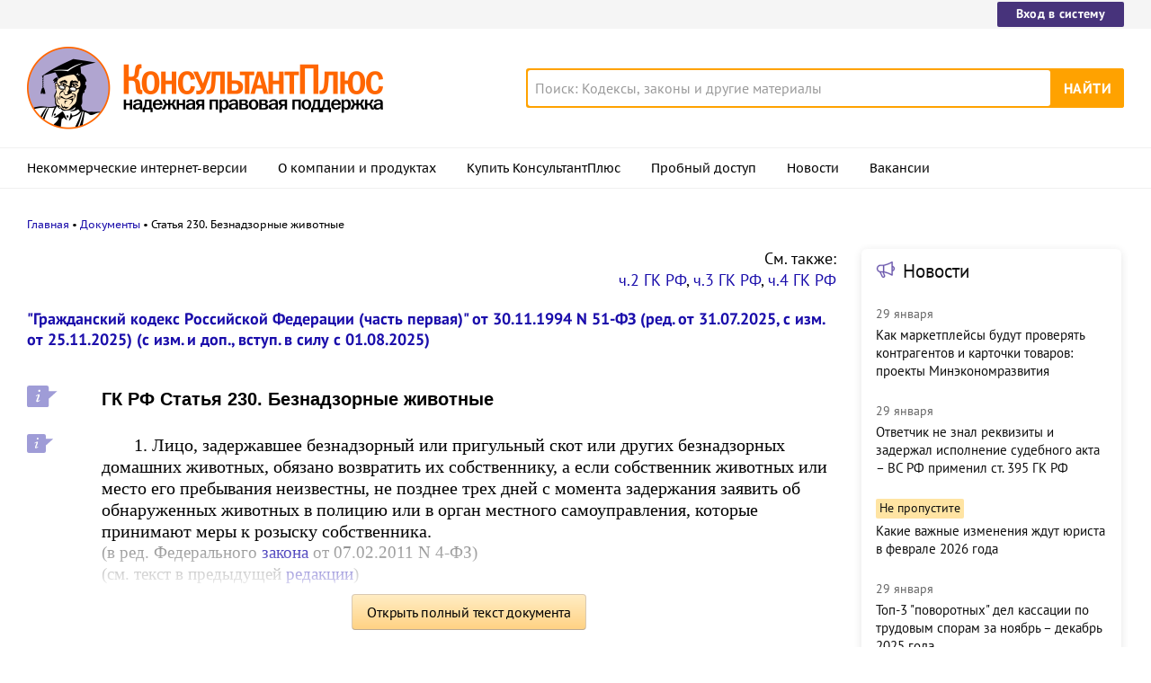

--- FILE ---
content_type: text/html; charset=UTF-8
request_url: https://www.consultant.ru/document/cons_doc_LAW_5142/863964fdf9eaac8c379fed5b7d18e9cb8ce7a07c/
body_size: 11987
content:
<!DOCTYPE html>
<html lang="ru-RU">
<head>
    <meta charset="UTF-8"/>
    <meta name="viewport" content="width=device-width, initial-scale=1"/>
    <meta name="format-detection" content="telephone=no">
    <meta http-equiv="X-UA-Compatible" content="IE=edge,chrome=1"/>
    <link rel="shortcut icon" href="/favicon.ico">
    <link rel="apple-touch-icon" sizes="180x180" href="/apple-touch-icon.png">
    <link rel="icon" type="image/png" href="/favicon-128x128.png" sizes="128x128">
    <link rel="icon" type="image/png" href="/favicon-32x32.png" sizes="32x32">
    <link rel="icon" type="image/png" href="/favicon-16x16.png" sizes="16x16">
    <link rel="manifest" href="/consultant.webmanifest">
    <meta name="theme-color" content="#ffffff">
    <title>ГК РФ Статья 230. Безнадзорные животные \ КонсультантПлюс</title>
    <meta name="csrf-param" content="_csrf">
<meta name="csrf-token" content="DWKgFvJDkAy9ZQb2wEo3QhRkyzqTytMVuBgHcRK-VZhkBJB5tTOpT9k0c5-ZH3YSd1Wcfua8tnjNQnUyXNI66w==">
    <meta name="backend-number" content="2">
<meta name="app-version" content="2025.4.1.62eb1791">
<meta name="description" content="ГК РФ Статья 230. Безнадзорные животные 1. Лицо, задержавшее безнадзорный или пригульный скот или других безнадзорных домашних животных, обязано возвратить их собственнику, а если собственник животных или место его пребывания неизвестны, не позднее...">
<meta name="robots" content="noarchive">
<link href="https://www.consultant.ru/document/cons_doc_LAW_5142/863964fdf9eaac8c379fed5b7d18e9cb8ce7a07c/" rel="canonical">
<link type="font/woff2" href="/static/client/dist/fonts/f2c2442761a05d538011f514f5be8c34.woff2" rel="preload" as="font" crossorigin>
<!--[if lte IE9]>
<link href="/static/client/dist/ie9-83d2d6e9fd245342f0c594317c4830fc.css" rel="stylesheet">
<![endif]-->
<link href="/static/document/dist/common-05d024470364dc73e6159466015d55ef.css" rel="stylesheet">
<link href="/static/document/dist/document-26235491b381a23847372daa59effc61.css" rel="stylesheet">
<!--[if lte IE9]>
<script src="/static/client/dist/ie9-34db5c8e68677b88ba44200fafd1e512.js"></script>
<![endif]-->
<script>var frontAppState = {"consUser":{"hasCommercialSPS":false,"userType":null,"userId":null},"universalLink":"https:\/\/login.consultant.ru\/link\/","currentDocument":{"base":"LAW","num":508490,"firstMark":101226},"notes":[],"backReferencedInfoLabels":{"185":[{"base":"CMB","number":4584,"title":"\"Комментарий к Гражданскому кодексу Российской Федерации (часть первая)\"\n(постатейный)\n(под ред. Т.Е. Абовой, А.Ю. Кабалкина)\n(\"Юрайт\", 2002)"},{"base":"CMB","number":5959,"title":"\"Научно-практический комментарий к Гражданскому кодексу Российской Федерации, части первой\"\n(постатейный)\n(под ред. В.П. Мозолина, М.Н. Малеиной)\n(\"НОРМА\", 2004)"},{"base":"CMB","number":6202,"title":"\"Комментарий к Гражданскому кодексу Российской Федерации, части первой\"\n(постатейный)\n(под ред. Т.Е. Абовой, А.Ю. Кабалкина)\n(\"Юрайт\", 2004)"},{"base":"CMB","number":15682,"title":"\"Комментарий к Гражданскому кодексу Российской Федерации: В 3 т. Комментарий к Гражданскому кодексу Российской Федерации, части первой\"\n(постатейный)\n(том 1)\n(3-е издание, переработанное и дополненное)\n(под ред. Т.Е. Абовой, А.Ю. Кабалкина)\n(\"Юрайт-Издат\", 2007)"},{"base":"CMB","number":16339,"title":"\"Возникновение, прекращение и защита права собственности: Постатейный комментарий глав 13, 14, 15 и 20 Гражданского кодекса Российской Федерации\"\n(под ред. П.В. Крашенинникова)\n(\"Статут\", 2009)"}],"186":[{"base":"CMB","number":5959,"title":"\"Научно-практический комментарий к Гражданскому кодексу Российской Федерации, части первой\"\n(постатейный)\n(под ред. В.П. Мозолина, М.Н. Малеиной)\n(\"НОРМА\", 2004)"},{"base":"CMB","number":16506,"title":"\"Комментарий к Гражданскому кодексу Российской Федерации. Часть первая: Учебно-практический комментарий\"\n(постатейный)\n(под ред. А.П. Сергеева)\n(\"Проспект\", 2010)"},{"base":"CMB","number":16781,"title":"\"Вещные права: постановка проблемы и ее решение: Сборник статей\"\n(под ред. М.А. Рожковой)\n(\"Статут\", 2011)"},{"base":"CMB","number":18437,"title":"\"Гражданский кодекс Российской Федерации. Подробный постатейный комментарий с путеводителем по законодательству и судебной практике. Часть I\"\n(отв. ред. Ю.Ф. Беспалов)\n(\"Проспект\", 2017)"},{"base":"CJI","number":22183,"title":"Статья: Находка по российскому гражданскому законодательству (алогизмы, пробелы и противоречия)\n(Казанцев В.И.)\n(\"Цивилист\", 2007, N 1)"}],"101226":[{"base":"PBI","number":97139,"title":"\"Постатейный комментарий к Налоговому кодексу Российской Федерации\"\n(под ред. И.А. Феоктистова, Ф.Н. Филиной)\n(\"ГроссМедиа\", \"РОСБУХ\", 2007)"},{"base":"PBI","number":305432,"title":"Вопрос: Ресурсоснабжающей организации органами государственной власти субъекта РФ и ОМСУ будет передано в собственность на безвозмездной основе бесхозяйное имущество. Кто в описанной ситуации является плательщиком НДС? Признается ли РСО налоговым агентом по НДС?\n(\"Жилищно-коммунальное хозяйство: бухгалтерский учет и налогообложение\", 2022, N 9)"},{"base":"CMB","number":756,"title":"\"Приобретательная давность и правила ее применения\"\n(Карлова Н.В., Михеева Л.Ю.)\n(Подготовлен для системы КонсультантПлюс, 2001)"},{"base":"CMB","number":4466,"title":"\"Договорное право. Договоры о выполнении работ и оказании услуг\"\n(книга 3)\n(издание исправленное и дополненное)\n(Брагинский М.И., Витрянский В.В.)\n(\"Статут\", 2002)"},{"base":"CMB","number":4584,"title":"\"Комментарий к Гражданскому кодексу Российской Федерации (часть первая)\"\n(постатейный)\n(под ред. Т.Е. Абовой, А.Ю. Кабалкина)\n(\"Юрайт\", 2002)"}],"101229":[{"base":"KGL","number":38018,"title":"Вопрос: Несет ли ответственность гражданин за безнадзорное животное, найденное на улице?\n(Подборки и консультации Горячей линии, 2022)"},{"base":"CMB","number":150,"title":"\"Комментарий к Гражданскому кодексу Российской Федерации (части первой)\"\n(постатейный)\n(под ред. О.Н. Садикова)\n(\"КОНТРАКТ\", \"ИНФРА-М\", 1997)"},{"base":"CMB","number":5959,"title":"\"Научно-практический комментарий к Гражданскому кодексу Российской Федерации, части первой\"\n(постатейный)\n(под ред. В.П. Мозолина, М.Н. Малеиной)\n(\"НОРМА\", 2004)"},{"base":"CMB","number":6036,"title":"\"Применение гражданского законодательства о собственности и владении. Практические вопросы\"\n(Скловский К.И.)\n(\"Статут\", 2004)"},{"base":"CMB","number":6534,"title":"\"Комментарий к Гражданскому кодексу Российской Федерации, части первой\"\n(постатейный)\n(3-е издание, исправленное, переработанное и дополненное)\n(под ред. О.Н. Садикова)\n(\"КОНТРАКТ\", \"ИНФРА-М\", 2005)"}]},"externalNews":[{"type":"externalNews","url":"\/legalnews\/30696\/","title":"Как маркетплейсы будут проверять контрагентов и карточки товаров: проекты Минэкономразвития","publishedAt":"29 января","isImportant":false,"thumb":"https:\/\/storage.consultant.ru\/ondb\/thumbs\/202601\/29\/Rx9R_Y8tc4lS1AFuDng6kXyiII2FRKZp.jpeg"},{"type":"externalNews","url":"\/legalnews\/30690\/","title":"Ответчик не знал реквизиты и задержал исполнение судебного акта – ВС РФ применил ст. 395 ГК РФ","publishedAt":"29 января","isImportant":false,"thumb":"https:\/\/storage.consultant.ru\/ondb\/thumbs\/202601\/29\/3L31CZTEquELyJvLbXXJFBKy1aJnHEDC.jpeg"},{"type":"externalNews","url":"\/legalnews\/30667\/","title":"Какие важные изменения ждут юриста в феврале 2026 года","publishedAt":"28 января","isImportant":true,"thumb":"https:\/\/storage.consultant.ru\/ondb\/thumbs\/202601\/27\/etVm0j0bnhhPeBtGMixNd5yFyJNNsp1Z.jpeg"},{"type":"externalNews","url":"\/legalnews\/30684\/","title":"Топ-3 \"поворотных\" дел кассации по трудовым спорам за ноябрь – декабрь 2025 года","publishedAt":"29 января","isImportant":false,"thumb":"https:\/\/storage.consultant.ru\/ondb\/thumbs\/202601\/28\/BqPNf27fblBZugVvYfhYfJ4LC_-O5TQL.jpeg"},{"type":"externalNews","url":"\/legalnews\/30674\/","title":"Проект о штрафах за нарушение правил эксплуатации объектов КИИ принят в первом чтении","publishedAt":"28 января","isImportant":false,"thumb":"https:\/\/storage.consultant.ru\/ondb\/thumbs\/202601\/28\/H8uPOZGt2xZeM8ckbnKYVLElsOilpkP_.jpeg"},{"type":"externalNews","url":"\/legalnews\/30665\/","title":"ФНС назвала плюсы досрочного перехода на электронные перевозочные документы и дала инструкцию","publishedAt":"27 января","isImportant":false,"thumb":"https:\/\/storage.consultant.ru\/ondb\/thumbs\/202601\/27\/Tr8WpzeBmMNB0iNDhDVFVXO6qizNTFA5.jpeg"}]};</script>    



</head>
<body>






<div class="top-links page-fields ">
    <div class="top-links__items width-container">
        <a href="https://login.consultant.ru/" class="button button_login button_login-top top-links__item">Вход в систему</a>
    </div>
</div>
<header class="header " id="header">
    <div class="header__inner width-container page-fields">
        <a class="logo logo_header header__logo" href="/"></a>        <div class="header__toggle"></div>
                    <form  action="/search/" class="search header__search" role="search">
    <input type="search" class="search__input" name="q" placeholder="Поиск: Кодексы, законы и другие материалы" value="" />
    <span class="search__clear"></span>
    <input type="submit" class="search__button font-bold" value="Найти" />
</form>
            </div>

            <nav role="navigation" class="main-nav page-fields font-caption ">
    <div class="main-nav__inner width-container">
        <ul class="main-nav__items">
            <li class="main-nav__item"><a href="//www.consultant.ru/online/" class="main-nav__link">Некоммерческие интернет-версии</a></li>
            <li class="main-nav__item"><a href="//www.consultant.ru/about/" class="main-nav__link">О компании и продуктах</a></li>
            <li class="main-nav__item"><a href="//www.consultant.ru/about/purchase/price/" class="main-nav__link nav-menu-buy-system">Купить КонсультантПлюс</a></li>
            <li class="main-nav__item"><a href="https://login.consultant.ru/demo-access/" class="main-nav__link nav-menu-demo-access">Пробный доступ</a></li>
            <li class="main-nav__item"><a href="/legalnews/" class="main-nav__link" target="_blank">Новости</a></li>
            <li class="main-nav__item"><a href="//www.consultant.ru/wanted/" class="main-nav__link">Вакансии</a></li>
        </ul>

        <div class="main-nav__login">
            <a href="https://login.consultant.ru/" class="button button_login button_login-nav">Вход в систему</a>
        </div>
    </div>
</nav>
    </header>

    <div role="main" class="content document-page">
        
<section role="main"  class="document-page__main width-container page-fields">
    <ul class="breadcrumbs font-caption document-page__breadcrumbs" id="breadcrumbs">
    <li><a href="/">Главная</a></li><li><a href="/document/">Документы</a></li><li>Статья 230. Безнадзорные животные</li></ul>

    <div class="external-block">
        <div class="external-block__content">
            
            <div class="before"><p style="text-align: right">См. также:</p> <p style="text-align: right"><a href="https://www.consultant.ru/document/cons_doc_LAW_9027/">ч.2 ГК РФ</a>,&nbsp;<a href="https://www.consultant.ru/document/cons_doc_LAW_34154/">ч.3 ГК РФ</a>,&nbsp;<a href="https://www.consultant.ru/document/cons_doc_LAW_64629/">ч.4 ГК РФ</a></p></div>
                            <div class="document-page__title-link">
                    <a href='/document/cons_doc_LAW_5142/'>"Гражданский кодекс Российской Федерации (часть первая)" от 30.11.1994 N 51-ФЗ
(ред. от 31.07.2025, с изм. от 25.11.2025)
(с изм. и доп., вступ. в силу с 01.08.2025)</a>                </div>
            
            
            <div class="document-page__content document-page_left-padding">
                <div class="document__style doc-style" data-style-id="3"><h1><p><a id="dst101226"></a>ГК РФ Статья 230. Безнадзорные животные</p></h1>
</div><p class="no-indent"></p>
<p><a id="dst185"></a><a id="dst101227"></a>1. Лицо, задержавшее безнадзорный или пригульный скот или других безнадзорных домашних животных, обязано возвратить их собственнику, а если собственник животных или место его пребывания неизвестны, не позднее трех дней с момента задержания заявить об обнаруженных животных в полицию или в орган местного самоуправления, которые принимают меры к розыску собственника.</p>
<div class="document__edit doc-edit"><p class="no-indent">(в ред. Федерального <a href="/document/cons_doc_LAW_455336/bdb2754392763f4c0afbdb3bc7ea77ef6a5287c4/#dst100101">закона</a> от 07.02.2011 N 4-ФЗ)</p>
</div><div class="document__insert doc-insert" data-insert-type="ПМР"><p class="no-indent">(см. текст в предыдущей <a href="#" data-document-link="{&quot;type&quot;:&quot;editions&quot;,&quot;base&quot;:&quot;LAW&quot;,&quot;num&quot;:102067,&quot;dst&quot;:101227}">редакции</a>)</p>
</div><p><a id="dst186"></a><a id="dst101228"></a>2. На время розыска собственника животных они могут быть оставлены лицом, задержавшим их, у себя на содержании и в пользовании либо сданы на содержание и в пользование другому лицу, имеющему необходимые для этого условия. По просьбе лица, задержавшего безнадзорных животных, подыскание лица, имеющего необходимые условия для их содержания, и передачу ему животных осуществляют полиция или орган местного самоуправления.</p>
<div class="document__edit doc-edit"><p class="no-indent">(в ред. Федерального <a href="/document/cons_doc_LAW_455336/bdb2754392763f4c0afbdb3bc7ea77ef6a5287c4/#dst100102">закона</a> от 07.02.2011 N 4-ФЗ)</p>
</div><div class="document__insert doc-insert" data-insert-type="ПМР"><p class="no-indent">(см. текст в предыдущей <a href="#" data-document-link="{&quot;type&quot;:&quot;editions&quot;,&quot;base&quot;:&quot;LAW&quot;,&quot;num&quot;:102067,&quot;dst&quot;:101228}">редакции</a>)</p>
</div><p><a id="dst101229"></a>3. Лицо, задержавшее безнадзорных животных, и лицо, которому они переданы на содержание и в пользование, обязаны их надлежаще содержать и при наличии вины отвечают за гибель и порчу животных в пределах их стоимости.</p>
<p class="no-indent"></p>
            </div>

            
            
            <div class="full-text document-page_left-padding">
                <div class="full-text__wrapper">
                    <button
                            data-document-link='{&quot;type&quot;:&quot;fullText&quot;,&quot;base&quot;:&quot;LAW&quot;,&quot;num&quot;:508490,&quot;dst&quot;:&quot;101226&quot;,&quot;demo&quot;:2}'
                            class="full-text__button"
                    >Открыть полный текст документа</button>
                </div>
            </div>

            <div class="external-block__bottom"></div>
        </div>
        <div class="external-block__backdrop"></div>
    </div>

    <div class="document-page__separator">
        <div class="separator width-container"></div>
    </div>

    <div class="pages">
                    <a href="/document/cons_doc_LAW_5142/d000411bc970300d0dfe417403e5f7be038006b1/" class="pages__left">ГК РФ ч.1, Статья 229. Возмещение расходов, связанных с находкой, и вознаграждение нашедшему вещь</a>
                            <a href="/document/cons_doc_LAW_5142/5795ee72f604d99c8596c28bf3b64420c446da30/" class="pages__right">ГК РФ ч.1, Статья 231. Приобретение права собственности на безнадзорных животных</a>
            </div>

    <div class="external-block__mobile-news"></div>

</section>

<div class="after width-container page-fields"><p style="text-align:center;">Ст. 230 ГК РФ ч.1. Безнадзорные животные</p><p style="text-align:center;"><a href="https://www.consultant.ru/document/cons_doc_LAW_5142/">Гражданский кодекс</a></p></div>
<div class="document-page__banner-middle bn width-container">
    <div class="bn width-container news-page__bn">
    <div id="ban__139"
        class="bn__inner"
        data-banner-zone="139"
        data-banner-flash="0"
    >
    </div>
</div>
    
<div id="ban__144"
     class="banner-popup banner-popup_large"
     data-banner-zone="144"
     data-banner-flash="0"
></div>
    
<div id="ban__145"
     class="banner-popup banner-popup_small"
     data-banner-zone="145"
     data-banner-flash="0"
></div>
</div>

        <div class="document-page__seo-links width-container page-fields">
            
<div id="seoLinks" class="seo-links news-page__seo-links">
    <ul class="seo-links__list">
                        <li class="seo-links__item">
                    <a href="//www.consultant.ru/document/cons_doc_LAW_5142/">Гражданский кодекс (ГК РФ)</a>
                </li>
                            <li class="seo-links__item">
                    <a href="//www.consultant.ru/document/cons_doc_LAW_51057/">Жилищный кодекс (ЖК РФ)</a>
                </li>
                            <li class="seo-links__item">
                    <a href="//www.consultant.ru/document/cons_doc_LAW_19671/">Налоговый кодекс (НК РФ)</a>
                </li>
                            <li class="seo-links__item">
                    <a href="//www.consultant.ru/document/cons_doc_LAW_34683/">Трудовой кодекс (ТК РФ)</a>
                </li>
                            <li class="seo-links__item">
                    <a href="//www.consultant.ru/document/cons_doc_LAW_10699/">Уголовный кодекс (УК РФ)</a>
                </li>
                            <li class="seo-links__item">
                    <a href="//www.consultant.ru/document/cons_doc_LAW_19702/">Бюджетный кодекс (БК РФ)</a>
                </li>
                            <li class="seo-links__item">
                    <a href="//www.consultant.ru/document/cons_doc_LAW_37800/">Арбитражный процессуальный кодекс</a>
                </li>
                            <li class="seo-links__item">
                    <a href="//www.consultant.ru/document/cons_doc_LAW_28399/">Конституция РФ</a>
                </li>
                            <li class="seo-links__item">
                    <a href="//www.consultant.ru/document/cons_doc_LAW_33773/">Земельный кодекс (ЗК РФ)</a>
                </li>
                            <li class="seo-links__item">
                    <a href="//www.consultant.ru/document/cons_doc_LAW_64299/">Лесной кодекс (ЛК РФ)</a>
                </li>
                            <li class="seo-links__item">
                    <a href="//www.consultant.ru/document/cons_doc_LAW_8982/">Семейный кодекс (СК РФ)</a>
                </li>
                            <li class="seo-links__item">
                    <a href="//www.consultant.ru/document/cons_doc_LAW_12940/">Уголовно-исполнительный кодекс</a>
                </li>
                            <li class="seo-links__item">
                    <a href="//www.consultant.ru/document/cons_doc_LAW_34481/">Уголовно-процессуальный кодекс</a>
                </li>
                            <li class="seo-links__item">
                    <a href="/law/ref/calendar/proizvodstvennye/2025/">Производственный календарь на 2025 год</a>
                </li>
                            <li class="seo-links__item">
                    <a href="/law/ref/mrot/2026/">МРОТ 2026</a>
                </li>
                            <li class="seo-links__item">
                    <a href="//www.consultant.ru/document/cons_doc_LAW_39331/">ФЗ «О банкротстве»</a>
                </li>
                            <li class="seo-links__item">
                    <a href="//www.consultant.ru/document/cons_doc_LAW_305/">О защите прав потребителей (ЗОЗПП)</a>
                </li>
                            <li class="seo-links__item">
                    <a href="//www.consultant.ru/document/cons_doc_LAW_71450/">Об исполнительном производстве</a>
                </li>
                            <li class="seo-links__item">
                    <a href="//www.consultant.ru/document/cons_doc_LAW_61801/">О персональных данных</a>
                </li>
                            <li class="seo-links__item">
                    <a href="http://www.consultant.ru/document/cons_doc_LAW_28165/a26c4b9a881ea8c0abbbfa594a552fc5b15ac93b/">О налогах на имущество физических лиц</a>
                </li>
                            <li class="seo-links__item">
                    <a href="//www.consultant.ru/document/cons_doc_LAW_1511/">О средствах массовой информации</a>
                </li>
                            <li class="seo-links__item">
                    <a href="/law/ref/calendar/proizvodstvennye/2026/">Производственный календарь на 2026 год</a>
                </li>
                            <li class="seo-links__item">
                    <a href="//www.consultant.ru/document/cons_doc_LAW_110165/">Федеральный закон &quot;О полиции&quot; N 3-ФЗ</a>
                </li>
                            <li class="seo-links__item">
                    <a href="//www.consultant.ru/document/cons_doc_LAW_12508/">Расходы организации ПБУ 10/99</a>
                </li>
                            <li class="seo-links__item">
                    <a href="/law/ref/mrot/">Минимальный размер оплаты труда (МРОТ)</a>
                </li>
                            <li class="seo-links__item">
                    <a href="//www.consultant.ru/document/cons_doc_LAW_520626/">Календарь бухгалтера на 2026 год</a>
                </li>
                            <li class="seo-links__item">
                    <a href="/legalnews/20431/">Частичная мобилизация: обзор новостей</a>
                </li>
                            <li class="seo-links__item">
                    <a href="//www.consultant.ru/document/cons_doc_LAW_494318/">Постановление Правительства РФ N 1875</a>
                </li>
                        </ul>
</div>
        </div>
    </div>

<footer class="footer page-fields " id="footer">
    <div class="width-container">
        <div class="footer__inner">
            <div class="footer__section footer__contacts">
                <section class="contacts " id="contacts">
    <div class="contacts__header footer__header font-caption">Контактная информация</div>
    <address class="contacts__inner vcard">
        <div class="contacts__address adr">
            <div class="contacts__item">
                <span class="postal-code">117292</span>, <span class="locality">Москва</span>,
                <span class="street-address">ул.&nbsp;Кржижановского,&nbsp;6</span> (центральный&nbsp;офис)
            </div>
            <div class="contacts__item email">
                <a href="mailto:contact@consultant.ru" class="contacts__mailto">contact@consultant.ru</a>
            </div>
        </div>
        <div class="contacts__phones">
            <div class="contacts__item tel">+7 (495) 956-82-83</div>
            <div class="contacts__item tel">+7 (495) 787-92-92</div>
            <div class="contacts__item email">
                <a href="mailto:contact@consultant.ru" class="contacts__mailto">contact@consultant.ru</a>
            </div>
        </div>
    </address>
</section>
            </div>
            <div class="footer__section footer__social">
                <section class="social-links " id="socialLinks">
    <div class="social-links__header footer__header font-caption">Мы в социальных сетях</div>
    <div class="social-links__items">
        <a class="social-links__item social-links__item_vk" href="https://vk.com/consultantplus.comp">
            <svg class="social-links__icon" viewBox="0 0 20 20">
                <g fill-rule="evenodd">
                    <path class="social-links__icon-white" d="M15.623 7.4736c.082-.272 0-.474-.39-.474h-1.29c-.328 0-.478.174-.56.365 0 0-.656 1.598-1.585 2.636-.301.301-.438.397-.602.397-.082 0-.2-.096-.2-.369v-2.555c0-.327-.095-.474-.368-.474H8.602c-.206 0-.329.153-.329.297 0 .311.464.382.512 1.256v1.9c0 .416-.075.492-.238.492-.438 0-1.501-1.606-2.132-3.444-.123-.356-.247-.501-.577-.501H4.549c-.368 0-.443.174-.443.365 0 .341.438 2.036 2.037 4.276 1.065 1.53 2.566 2.359 3.932 2.359.819 0 .921-.184.921-.502v-1.156c0-.368.078-.441.337-.441.191 0 .519.095 1.284.833.875.874 1.019 1.266 1.511 1.266h1.289c.368 0 .553-.184.446-.547-.116-.363-.533-.888-1.087-1.511-.3-.356-.752-.739-.888-.93-.192-.245-.137-.354 0-.573 0 0 1.571-2.213 1.735-2.965"/>
                    <path d="M10 0C4.478 0 0 4.478 0 10s4.478 10 10 10 10-4.478 10-10S15.522 0 10 0m0 1c4.963 0 9 4.037 9 9s-4.037 9-9 9-9-4.037-9-9 4.037-9 9-9"/>
                </g>
            </svg>
            <span class="social-links__text">ВКонтакте</span>
        </a>
        <a class="social-links__item social-links__item_zen" href="https://dzen.ru/consultantplus">
            <svg class="social-links__icon" viewBox="0 0 20 20">
                <g fill-rule="evenodd">
                    <path d="M10 0c5.522 0 10 4.478 10 10s-4.478 10-10 10S0 15.522 0 10 4.478 0 10 0ZM1.00346319 10.1409977l.00038102.1239737C1.14447385 15.1058913 5.125625 19 10 19l-.13955545-.0032117c-.13036704-3.7415042-.34143614-5.5745777-1.78901598-7.0682169C6.57782284 10.481024 4.744798 10.275993 1.00346319 10.1409977Zm10.92510821 1.7875737c-1.4475798 1.4936392-1.6525876 3.3267127-1.7875828 7.0682169C15.0390963 18.9234586 19 14.9160019 19 10l-.0032117.1395555c-3.7415042.130367-5.5745777.3414361-7.0682169 1.7890159ZM9.85900234 1.00346319l-.12397378.00038102C4.89410874 1.14447385 1 5.125625 1 10l.00346319-.13956422c3.74133481-.13036773 5.57435965-.3414598 7.06796538-1.78900721C9.51897598 6.57782284 9.72400699 4.744798 9.85900234 1.00346319Zm2.06956906 7.06796538c1.4936392 1.44757984 3.3267127 1.65258761 7.0682169 1.78758284C18.9232025 4.96065056 14.9158448 1 10 1l.1395642.00346319c.1303678 3.74133481.3414598 5.57435965 1.7890072 7.06796538Z"/>
                    <path class="social-links__icon-white" d="M10.1395101 1.00190965c.1303634 3.74238095.3413136 5.57570647 1.7890613 7.06951892 1.4938916 1.44782441 3.3273322 1.65265685 7.0701135 1.78765126v.28040957c-3.7427813.1303618-5.5762219.3412576-7.0701135 1.789082-1.4478244 1.4938916-1.6526568 3.3273322-1.7876512 7.0701135h-.28040958c-.13036183-3.7427813-.34125764-5.5762219-1.78908205-7.0701135-1.49381245-1.4477477-3.32713797-1.6526351-7.06951892-1.7876298v-.28045169c3.74238095-.13036345 5.57570647-.34131359 7.06951892-1.78906134C9.51917632 6.57761612 9.72406372 4.7442906 9.85905839 1.00190965Z"/>
                </g>
            </svg>
            <span class="social-links__text">Яндекс.Дзен</span>
        </a>
        <a class="social-links__item social-links__item_max" href="https://max.ru/consultant_plus">
            <svg class="social-links__icon" viewBox="0 0 20 20">
                <g fill="evenodd">
                    <path d="M10 0C4.478 0 0 4.478 0 10s4.478 10 10 10 10-4.478 10-10S15.522 0 10 0m0 1c4.963 0 9 4.037 9 9s-4.037 9-9 9-9-4.037-9-9 4.037-9 9-9"/>
                    <path class="social-links__icon-white" d="M10.131 16.076c-1.2 0-1.757-.175-2.727-.876-.613.788-2.555 1.404-2.64.35 0-.791-.175-1.46-.373-2.19-.237-.9-.505-1.9-.505-3.352 0-3.466 2.844-6.074 6.213-6.074 3.373 0 6.015 2.736 6.015 6.106a6.015 6.015 0 0 1-5.983 6.036Zm.05-9.146c-1.641-.084-2.92 1.052-3.203 2.833-.234 1.474.18 3.27.534 3.364.17.04.596-.304.862-.57.439.304.95.486 1.483.529a3.124 3.124 0 0 0 3.267-2.912 3.124 3.124 0 0 0-2.943-3.24V6.93Z"/>
                </g>
            </svg>
            <span class="social-links__text">Max</span>
        </a>
        <a class="social-links__item social-links__item_ok" href="https://ok.ru/group/54395495251971">
            <svg class="social-links__icon" viewBox="0 0 20 20">
                <g fill-rule="evenodd">
                    <g class="social-links__icon-white">
                        <path d="M10.0186 8.377c-.76 0-1.376-.616-1.376-1.377s.616-1.377 1.376-1.377c.761 0 1.377.616 1.377 1.377s-.616 1.377-1.377 1.377m0-4.377c-1.656 0-2.999 1.343-2.999 3s1.343 3 2.999 3c1.657 0 3-1.343 3-3s-1.343-3-3-3"/>
                        <path d="M11.1484 12.6934c1.245-.253 2.495-1.149 2.534-1.182.364-.292.423-.824.131-1.188s-.824-.423-1.188-.131c-.008.007-1.308.924-2.617.925-1.309-.001-2.588-.919-2.595-.926-.365-.292-.897-.233-1.189.131-.292.364-.233.896.131 1.188.04.033 1.282.946 2.563 1.193l-1.785 1.864c-.324.336-.314.872.023 1.195.164.159.375.238.587.238.22 0 .442-.087.608-.259l1.657-1.765 1.825 1.777c.33.33.865.329 1.195-.001.33-.33.33-.867-.001-1.197l-1.879-1.862ZM10.0088 11.1172c-.003 0 .002 0 0 0-.003 0 .002 0 0 0"/>
                    </g>
                    <path d="M10 0C4.478 0 0 4.478 0 10s4.478 10 10 10 10-4.478 10-10S15.522 0 10 0m0 1c4.963 0 9 4.037 9 9s-4.037 9-9 9-9-4.037-9-9 4.037-9 9-9"/>
                </g>
            </svg>
            <span class="social-links__text">Одноклассники</span>
        </a>
        <a class="social-links__item social-links__item_tg" href="https://t.me/consultant_plus">
            <svg class="social-links__icon" viewBox="0 0 20 20">
                <g fill-rule="evenodd">
                    <path class="social-links__icon-white" d="M4.52656837 9.89444137C7.44177145 8.6243337 9.38569678 7.78700098 10.3583443 7.38244322c2.7771064-1.15509463 3.3541653-1.35574692 3.7302842-1.36250745.0827239-.00132236.2676883.01917909.3875004.11639837.101167.08209006.1290021.19298206.1423221.27081244.01332.07783037.0299066.25512998.0167215.39366673-.1504924 1.58123641-.8016704 5.41848019-1.1329529 7.18949199-.140178.7493815-.4161929 1.0006453-.6834072 1.0252348-.5807187.0534387-1.0216901-.3837794-1.5841445-.7524754-.8801302-.5769364-1.37734771-.9360811-2.23166642-1.4990644-.98731307-.6506247-.34727911-1.0082193.21538775-1.592629.14725258-.1529428 2.70591237-2.48024172 2.75543527-2.69136421.0061937-.02640439.0119417-.12482747-.0465297-.17679847-.0584714-.051971-.1447702-.03419893-.2070458-.02006467-.0882738.02003491-1.4942931.94936153-4.21805794 2.78797985-.3990939.2740487-.76058076.4075744-1.08446058.4005771-.35705153-.0077139-1.0438754-.2018823-1.55445836-.3678527-.62625078-.2035695-1.12398243-.3111981-1.08064118-.656922.02257479-.1800744.27055393-.364236.74393743-.55248483Z"/>
                    <path d="M10 0C4.478 0 0 4.478 0 10s4.478 10 10 10 10-4.478 10-10S15.522 0 10 0m0 1c4.963 0 9 4.037 9 9s-4.037 9-9 9-9-4.037-9-9 4.037-9 9-9"/>
                </g>
            </svg>
            <span class="social-links__text">Telegram</span>
        </a>
    </div>
</section>
            </div>
            <div class="footer__section footer__separator">
                <div class="separator "></div>
            </div>
            <div class="footer__section footer__copyright">
                <section class="copyright " id="copyright">
    <div class="copyright__report">
        <div class="copyright__icons">
            <a class="logo logo_footer " href="/"></a>            <a class="copyright__report-link" href="//www.consultant.ru/sys/pravo/"
               aria-label="Сообщить о нарушении авторских прав"></a>
        </div>
        <a class="copyright__info-link copyright__report-protected-link" href="//www.consultant.ru/sys/copyright/"
           aria-label="Все права защищены">Все права защищены © 1997-2026 КонсультантПлюс</a>
    </div>
    <div class="copyright__info">
        <a class="copyright__info-link copyright__info-protected-link" href="//www.consultant.ru/sys/copyright/"
           aria-label="Все права защищены">Все права защищены © 1997-2026 КонсультантПлюс</a>
        <a class="copyright__info-link" href="//www.consultant.ru/img/mptr.gif"
           aria-label="Свидетельство МПТР России">Свидетельство МПТР России Эл №77‑6731</a>
        <a class="copyright__info-link" href="//www.consultant.ru/sys/policy/"
           aria-label="Политика обработки персональных данных">Политика обработки персональных данных</a>
        <a class="copyright__info-link" href="//www.consultant.ru/sys/condition/"
           aria-label="Условия доступа к сайту">Условия доступа к сайту</a>
    </div>
</section>
            </div>
            <div class="footer__section footer__cookies-text">
                <div class="cookies-text">
                    Сайт использует файлы cookies. Условия использования см. в
                    <a class="cookies-text__link" href="/cookies/policy/">Политике использования сookies</a>.
                </div>
                <a class="logo logo_footer " href="/"></a>            </div>
        </div>
    </div>
</footer>

<script src="/static/document/dist/common-6ddc6451cf2b16b3227b2eac37b07729.js"></script>
<script src="/static/document/dist/document-509cec8db22a11619e0a37266805e87d.js"></script>
<!-- Yandex.Metrika counter -->
<script type="text/javascript" >
(function (d, w, c) {
    (w[c] = w[c] || []).push(function() {
        try {w.yaCounter21509128 = new Ya.Metrika({"id":21509128,"clickmap":true,"trackLinks":true,"accurateTrackBounce":true,"webvisor":true});
            } catch(e) {};
        });
        
        var n = d.getElementsByTagName("script")[0],
            s = d.createElement("script"),
            f = function () { n.parentNode.insertBefore(s, n); };
        s.type = "text/javascript";
        s.async = true;
        s.src = "https://mc.yandex.ru/metrika/watch.js";

        if (w.opera == "[object Opera]") {
            d.addEventListener("DOMContentLoaded", f, false);
        } else { f(); }
    })(document, window, "yandex_metrika_callbacks");
</script>
<noscript><div>
<img src="https://mc.yandex.ru/watch/21509128" style="position:absolute; left:-9999px;" alt="" />
</div></noscript>
<!-- /Yandex.Metrika counter -->
<!-- Rating@Mail.ru counter -->
<script type="text/javascript">
var _tmr = window._tmr || (window._tmr = []);
_tmr.push({id: "186662", type: "pageView", start: (new Date()).getTime()});
(function (d, w, id) {
  if (d.getElementById(id)) return;
  var ts = d.createElement("script"); ts.type = "text/javascript"; ts.async = true; ts.id = id;
  ts.src = (d.location.protocol == "https:" ? "https:" : "http:") + "//top-fwz1.mail.ru/js/code.js";
  var f = function () {var s = d.getElementsByTagName("script")[0]; s.parentNode.insertBefore(ts, s);};
  if (w.opera == "[object Opera]") { d.addEventListener("DOMContentLoaded", f, false); } else { f(); }
})(document, window, "topmailru-code");
</script><noscript><div>
<img src="//top-fwz1.mail.ru/counter?id=186662;js=na" style="border:0;position:absolute;left:-9999px;" alt="" />
</div></noscript>
<!-- //Rating@Mail.ru counter -->
<!--LiveInternet counter--><script type="text/javascript">
new Image().src = "//counter.yadro.ru/hit?r"+
escape(document.referrer)+((typeof(screen)=="undefined")?"":
";s"+screen.width+"*"+screen.height+"*"+(screen.colorDepth?
screen.colorDepth:screen.pixelDepth))+";u"+escape(document.URL)+
";h"+escape(document.title.substring(0,150))+
";"+Math.random();</script><!--/LiveInternet-->
<!-- Внутренняя статистика --><script type="text/javascript">
(function() {
    var path = '';
    var d = new Date();
    var n = navigator.appName.toLowerCase();
    var flash = 0;
    path += 'c=' + (navigator.cookieEnabled ? 1 : 0) + '&';
    if (navigator.plugins && navigator.plugins.length)
    {
        for (var i = navigator.plugins.length - 1; i >= 0; i--)
            if (navigator.plugins[i].name == 'Shockwave Flash')
            {
                flash = parseFloat(navigator.plugins[i].description.split(' ')[2]);
                break;
            }
    }
    else if (window.ActiveXObject)
    {           
        var f = null;
        for (var i = 20; i > 3; --i)
            try
            {
                f = new ActiveXObject('ShockwaveFlash.ShockwaveFlash.' + i);
            }
            catch (e)
            {
                f = null;
            }
            if (f)
            {
                var t = f.GetVariable('$' + 'version').split(' ');
                if (t.length > 1)
                {
                        var s = t[1].split(',');
                        flash = parseInt(s[0]);
                }
                f = null;
            }
    }
    path += 't=' + d.getTime() + '&';

    var url = window.location.href;
    var hash = window.location.hash;

    if (hash && hash.indexOf('utm_') == -1)
        url = url.replace(/#.*$/, '');

    path += 'u=' + escape(url) + '&';
    if (window == parent)
        path += 'r=' + escape(document.referrer) + '&';
    else
        path += 'r=' + escape(parent.document.referrer) + '&';
        
    path += 'cd=' + (n == 'netscape' ? screen.pixelDepth : screen.colorDepth) + '&';
    
    var width = screen.width || 0;
    var height = screen.height || 0;
    path += 'w=' + width + '&';
    path += 'h=' + height + '&';
    path += 'j=' + (navigator.javaEnabled()? 1 : 0) + '&';
    path += 'fl=' + flash;

    var consStatCounterImg = new Image();
    consStatCounterImg.src = '//www.consultant.ru/adds/counter.js?' + path;
})();
</script>
<!-- /Внутренняя статистика -->

</body>
</html>
